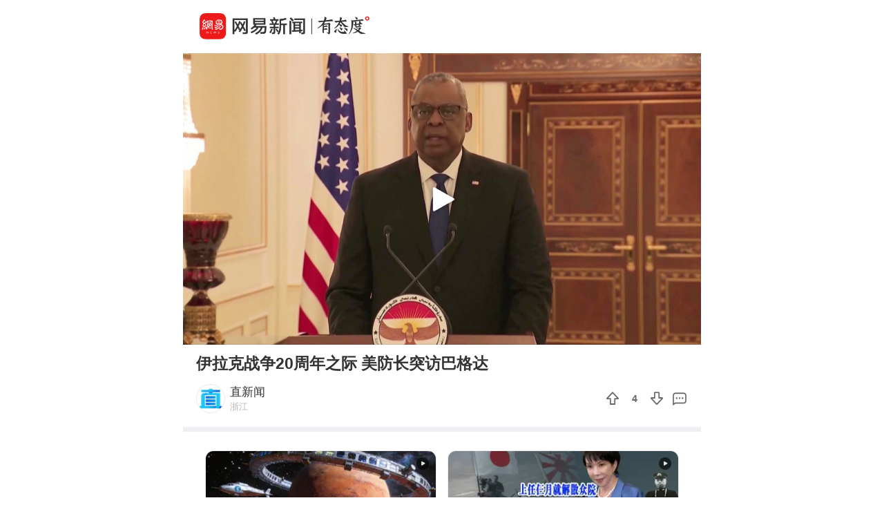

--- FILE ---
content_type: text/html; charset=utf-8
request_url: https://c.m.163.com/news/v/VEVBB30VC.html?spss=sps_sem
body_size: 4904
content:
<!DOCTYPE html><html data-id="VEVBB30VC" data-ptime="2023-03-20 11:18:01" data-category="要闻/国际" data-board="video_bbs" data-reply="EVBB30VC050835RB" data-count="0" data-hidead="false" data-tid="T1494476571221" data-paid-type="undefined" data-cid=""><head><meta charset="UTF-8"><title>伊拉克战争20周年之际 美防长突访巴格达</title><link rel="dns-prefetch" href="//static.ws.126.net/"><link rel="dns-prefetch" href="//nimg.ws.126.net/"><meta id="viewport" name="viewport" content="width=device-width,initial-scale=1,minimum-scale=1,maximum-scale=1,viewport-fit=cover"><meta name="keywords" content="伊拉克战争20周年之际 美防长突访巴格达"><meta name="description" content="伊拉克战争20周年之际 美防长突访巴格达"><meta name="format-detection" content="telephone=no"><link rel="canonical" href="//c.m.163.com/news/v/VEVBB30VC.html"><!-- 根据isTest做搜索引擎防收录 --> <meta property="og:image" content="//static.ws.126.net/163/frontend/images/logo-netease-72.png"><link rel="apple-touch-icon" sizes="144x144" href="//static.ws.126.net/163/frontend/images/logo-netease-144.png"><link rel="apple-touch-icon" sizes="57x57" href="//static.ws.126.net/163/frontend/images/logo-netease-57.png"><link rel="apple-touch-icon" sizes="72x72" href="//static.ws.126.net/163/frontend/images/logo-netease-72.png"><link rel="apple-touch-icon" sizes="114x114" href="//static.ws.126.net/163/frontend/images/logo-netease-114.png"><script type="text/javascript">!function(){var o=[{test:/163\.com$/i,domain:"163"},{test:/baidu\.com$/i,domain:"baidu"},{test:/sm\.cn$/i,domain:"sm"},{test:/sogou\.com$/i,domain:"sogou"},{test:/so\.com$/i,domain:"360"},{test:/google/i,domain:"google"},{test:/bing/i,domain:"bing"},{test:/weibo/i,domain:"weibo"},{test:/toutiao/i,domain:"toutiao"}],i=document.referrer,t="",e="";if(i){var n=i.match(/^([hH][tT]{2}[pP]:\/\/|[hH][tT]{2}[pP][sS]:\/\/)([^\/]+).*?/);t=n&&n[2]?n[2]:t}if(t){e=t;for(var r,a=0;a<o.length;a++)if((r=o[a]).test.test(t)){e=r.domain;break}}!e&&i&&(e="other"),window._REFER_VAL=e;var s,c,m,w,d,h="https:";if(window.location.protocol!=h){var l=window.location.host,f=window.location.pathname,u=window.location.search,g=window.location.hash;if("c.m.163.com"!==l)return;var p=h+"//"+l+f+(u=(u=function(o,i){if(o){var t=o.substr(1).split("&");if(0<t.length){for(var e=[],n=0,r=t.length;n<r;n++){var a=t[n];-1===i.indexOf(a.split("=")[0])&&e.push(a)}o="?"+e.join("&")}}return o}(u,["referFrom","isFromOtherWeb"]))?u+(1===u.length?"":"&")+"referFrom="+e:"?referFrom="+e)+g;window.location.replace(p)}else{var v=(m=s||window.location.search,w=c||window.location.hash,d=function(o,i){var n={};return o?(o.replace(i,function(o,i,t,e){n[i]=e}),n):null},{search:d(m,new RegExp("([^?=&]+)(=([^&]*))?","g"))||{},hash:d(w,new RegExp("([^#=&]+)(=([^&]*))?","g"))||{}}).search.referFrom;/referFrom/.test(window.location.search)&&"163"==e&&(window._REFER_VAL=v||"")}}()</script><script>!function(){if(-1!==window.location.pathname.indexOf("/developer/")){document.write('<script src="//static.ws.126.net/163/frontend/libs/eruda.js" crossorigin="anonymous"><\/script>'),document.write("<script>eruda.init();<\/script>")}}()</script><!-- 探测页面是否正常 --><!-- BjopMonitoring --><script>!function(e,t){var i=e.documentElement,n="orientationchange"in window?"orientationchange":"resize",a=navigator.userAgent.match(/iphone|ipad|ipod/i),d=function(){var e=i.clientWidth,t=i.clientHeight;e&&(750<=e&&(e=750),/\/(?:a(?:rticle)?|v(?:ideo)?)\//.test(location.href)&&450<=e&&(e=450),i.style.fontSize=e/750*100+"px",i.dataset.percent=e/750*100,i.dataset.width=e,i.dataset.height=t)};d(),!a&&e.documentElement.classList.add("curved-screen"),a&&e.documentElement.classList.add("iosx"+t.devicePixelRatio),e.addEventListener&&t.addEventListener(n,d,!1)}(document,window)</script><script>!function(){var e=document.createElement("script");e.src="https://lf1-cdn-tos.bytegoofy.com/goofy/ttzz/push.js?1c2fa3ca25fc316c645c1b19a8ce97f17deb9487dce7ed62313212129c4244a219d1c501ebd3301f5e2290626f5b53d078c8250527fa0dfd9783a026ff3cf719",e.id="ttzz",e.async=!0;var c=document.getElementsByTagName("script")[0];c.parentNode.insertBefore(e,c)}(window)</script><script>!function(){var n=navigator.userAgent,o=n.match(/android/gi),t=n.match(/iphone|ipod|ipad/gi),a=n.match(/Windows Phone/gi),d=/OpenHarmony/i.test(n)&&5<=Number((n.match(/OpenHarmony (\d+\.?\d*)/)||[])[1]),e=!(o||t||a||d);window.addEventListener("DOMContentLoaded",function(){try{e&&document.body.classList.add("pc")}catch(n){console.log(n)}})}()</script><script type="text/javascript">!function(e,t,a){var n="wap"===(t.getElementsByTagName("html")[0].dataset&&t.getElementsByTagName("html")[0].dataset.type)?"NTM-5AE0KFYY-2":"NTM-CQNTS2VV-3",s=t.getElementsByTagName(a)[0],m=t.createElement(a);m.async=!0,m.src="//static.ws.126.net/163/frontend/antnest/"+n+".js?v=201902281325",s.parentNode.insertBefore(m,s)}(window,document,"script")</script><script>!function(e,n,s,t,c){var a=void 0!==s&&s.resolve,r=e[t];(r=e[t]=function(){this.modules={}}).callbacks=[],r.ready=a?function(){return r.instance?s.resolve(r.instance.vars()):new s(function(e){return r.callbacks.push(e)})}:function(e){return r.instance?e(r.instance.vars()):r.callbacks.push(e)};var i=n.createElement(c),u=n.getElementsByTagName(c)[0];i.async=!0,i.src="https://s6.music.126.net/puzzle/puzzle@0009D9.js",u.parentNode.insertBefore(i,u)}(window,document,window.Promise,"puzzle","script")</script><script>"serviceWorker"in navigator&&window.addEventListener("load",function(){var e=location.pathname.match(/\/news\/[a-z]{1,}\//);if(e){var n=e[0]+"video-sw.js?v=9de30f863670c0b85a7e";navigator.serviceWorker.register(n).then(function(n){n.onupdatefound=function(){var e=n.installing;e.onstatechange=function(){switch(e.state){case"installed":navigator.serviceWorker.controller?console.log("New or updated content is available."):console.log("Content is now available offline!");break;case"redundant":console.error("The installing service worker became redundant.")}}}}).catch(function(e){console.error("Error during service worker registration:",e)})}})</script><script>window.IMPORT_SCRIPTS=["//static.ws.126.net/163/frontend/libs/open-newsapp/latest/open-newsapp.min.js?t=202411151120"]</script><script>window.addEventListener('NTMReady', () => {
      window.NTESAntAnalysis && window.NTESAntAnalysis.sendData({
        projectid: 'NTM-CQNTS2VV-3',
        val_nm: 'pageview',
        val_act: 'pageview',
        info: {
          modelid: document.documentElement.dataset.id,
          tid: document.documentElement.dataset.tid
        }
      })
    })</script><link crossorigin="anonymous" rel="stylesheet" href="//static.ws.126.net/163/frontend/share/css/video.21b377575daafdf1abba.css"></head><body class=""><iframe id="iframe" style="display: none !important;"></iframe><div class="js-delegate"><div class="logoTop"><div class="s-img"></div><div class="s-btn js-open-newsapp" data-stat="logo@top" data-channel="news_sps_lvtop" data-mod="videoLogoTop">打开</div></div><article class="g-body-wrap"><section class="container" data-ratio="1.77"><div class="player-box"><video id="player" data-mp4="http://flv0.bn.netease.com/[base64].m3u8" data-m3u8="http://flv0.bn.netease.com/[base64].m3u8" src="" x5-video-player-type="h5" raw-controls controls360="no" webkit-playsinline playsinline controls></video></div><div class="poster js-poster js-lazy" data-bg="http://videoimg.ws.126.net/cover/20230320/8qjl3bWcr_cover.jpg" data-size="375"><i></i></div><div class="progress js-progress"><div class="progress-percent js-percent"></div></div><section class="endCover js-end noRecommend"></section><section class="fail overlay js-fail"><div class="fail-box"><div class="fail-box-net">网络不给力</div><div class="fail-box-retry js-restart">重新加载</div></div></section></section><section class="feed box"><div class="digest">伊拉克战争20周年之际 美防长突访巴格达</div>  <div class="exhibit"><div class="exhibit-author js-open-newsapp" data-param="reader/T1494476571221" data-stat="subscribe" data-mod="videoSubscribe" data-channel="news_sps_lvfellow"><div class="s-avatar js-lazy" data-bg="http://dingyue.ws.126.net/2020/0405/f3d8c88bp00q89u1g0002c0004g004gc.png" data-size="35" alt="直新闻官方账号"> <span style="background-image: url('http://img2.cache.netease.com/m/newsapp/reading/vip/bluenew.png');"></span> </div><div class="exhibit-authors-info"><div class="s-name">直新闻</div><div class="s-location">浙江</div></div><div class="s-subscribe">关注</div></div><div class="exhibit-join"><div class="exhibit-join-rec"><div class="exhibit-join-rec-thanks"><div class="s-thanks js-thanksRec"></div></div><div class="exhibit-join-rec-vote js-recommend" data-vote="4" data-added="0" data-subtracted="0"><i class="s-up"></i><p class="s-vote">4</p><i class="s-down js-diss"></i></div></div><div class="exhibit-join-tie js-open-newsapp" data-url="https://comment.tie.163.com/EVBB30VC050835RB.html"><i class="s-talk"></i></div></div></div><!-- 所属专栏 -->   <section class="related js-other-works"><div class="related-divide"></div><ul></ul></section> <section class="related js-popular"></section>   <section class="g-section g-hot-search hot-search-top"><header><em></em><a href="https://c.m.163.com/news/hot/newsList">热门搜索</a><em></em></header><ul class="js-hot-search"><li><a class="news-link js-click-news" data-status="undefined" data-stat="hotword_1" data-mod="videoHotword_1" data-param="nc/search?word=%E5%8D%97%E9%83%A8%E7%A9%BA%E5%86%9B%EF%BC%9A%E7%BB%9D%E4%B8%8D%E5%85%81%E8%AE%B8%E6%9C%89%E4%BA%BA%E5%AF%B9%E6%88%91%E5%A4%A7%E5%A3%B0%E8%AF%B4%E8%AF%9D" data-spss="sps_sem" href="//c.m.163.com/news/search?spsc=sps&spss=sps_sem&redirect=1&keyword=%E5%8D%97%E9%83%A8%E7%A9%BA%E5%86%9B%EF%BC%9A%E7%BB%9D%E4%B8%8D%E5%85%81%E8%AE%B8%E6%9C%89%E4%BA%BA%E5%AF%B9%E6%88%91%E5%A4%A7%E5%A3%B0%E8%AF%B4%E8%AF%9D"><span>南部空军：绝不允许有人对我大声说话</span></a></li><li><a class="news-link js-click-news" data-status="undefined" data-stat="hotword_2" data-mod="videoHotword_2" data-param="nc/search?word=%E4%B8%8A%E7%8F%AD%E6%98%AF%E6%B3%95%E5%8A%A1%E4%B8%8B%E7%8F%AD%E6%98%AF%E5%81%B7%E8%BD%A6%E5%8E%98%E5%AD%90%E6%83%AF%E7%8A%AF" data-spss="sps_sem" href="//c.m.163.com/news/search?spsc=sps&spss=sps_sem&redirect=1&keyword=%E4%B8%8A%E7%8F%AD%E6%98%AF%E6%B3%95%E5%8A%A1%E4%B8%8B%E7%8F%AD%E6%98%AF%E5%81%B7%E8%BD%A6%E5%8E%98%E5%AD%90%E6%83%AF%E7%8A%AF"><span>上班是法务下班是偷车厘子惯犯</span></a></li><li><a class="news-link js-click-news" data-status="undefined" data-stat="hotword_3" data-mod="videoHotword_3" data-param="nc/search?word=%E8%B6%8A%E5%AA%92%EF%BC%9A%E4%B8%AD%E5%9B%BD%E8%AE%A9%E8%B6%8A%E5%8D%97%E7%9A%84%E4%BA%9A%E6%B4%B2%E5%86%A0%E5%86%9B%E6%A2%A6%E7%A2%8E" data-spss="sps_sem" href="//c.m.163.com/news/search?spsc=sps&spss=sps_sem&redirect=1&keyword=%E8%B6%8A%E5%AA%92%EF%BC%9A%E4%B8%AD%E5%9B%BD%E8%AE%A9%E8%B6%8A%E5%8D%97%E7%9A%84%E4%BA%9A%E6%B4%B2%E5%86%A0%E5%86%9B%E6%A2%A6%E7%A2%8E"><span>越媒：中国让越南的亚洲冠军梦碎</span></a></li><li><a class="news-link js-click-news" data-status="undefined" data-stat="hotword_4" data-mod="videoHotword_4" data-param="nc/search?word=%E8%8C%83%E5%BF%97%E6%AF%85%E8%B0%88U23%E5%9B%BD%E8%B6%B3%EF%BC%9A3-0%E9%83%BD%E6%89%93%E5%B0%91%E4%BA%86" data-spss="sps_sem" href="//c.m.163.com/news/search?spsc=sps&spss=sps_sem&redirect=1&keyword=%E8%8C%83%E5%BF%97%E6%AF%85%E8%B0%88U23%E5%9B%BD%E8%B6%B3%EF%BC%9A3-0%E9%83%BD%E6%89%93%E5%B0%91%E4%BA%86"><span>范志毅谈U23国足：3-0都打少了</span></a></li><li><a class="news-link js-click-news" data-status="undefined" data-stat="hotword_5" data-mod="videoHotword_5" data-param="nc/search?word=%E5%B0%8F%E5%8C%BA%E8%BD%A6%E4%BD%8D%E8%A2%AB%E2%80%9C%E5%8C%85%E9%94%80%E2%80%9D%20%E8%BD%A6%E4%B8%BB%E5%9B%9E%E5%AE%B6%E5%A0%B56%E5%B0%8F%E6%97%B6" data-spss="sps_sem" href="//c.m.163.com/news/search?spsc=sps&spss=sps_sem&redirect=1&keyword=%E5%B0%8F%E5%8C%BA%E8%BD%A6%E4%BD%8D%E8%A2%AB%E2%80%9C%E5%8C%85%E9%94%80%E2%80%9D%20%E8%BD%A6%E4%B8%BB%E5%9B%9E%E5%AE%B6%E5%A0%B56%E5%B0%8F%E6%97%B6"><span>小区车位被“包销” 车主回家堵6小时</span></a></li><li><a class="news-link js-click-news" data-status="undefined" data-stat="hotword_6" data-mod="videoHotword_6" data-param="nc/search?word=%E4%B8%AD%E5%9B%BD%E7%AC%AC%E4%BA%8C%E4%B8%AA5%E4%B8%87%E4%BA%BF%E5%9F%8E%E5%B8%82%E8%AF%9E%E7%94%9F%E4%BA%86" data-spss="sps_sem" href="//c.m.163.com/news/search?spsc=sps&spss=sps_sem&redirect=1&keyword=%E4%B8%AD%E5%9B%BD%E7%AC%AC%E4%BA%8C%E4%B8%AA5%E4%B8%87%E4%BA%BF%E5%9F%8E%E5%B8%82%E8%AF%9E%E7%94%9F%E4%BA%86"><span>中国第二个5万亿城市诞生了</span></a></li></ul></section> </section></article><section class="slider-footer js-bottom-slider js-open-newsapp" data-stat="o-motif-footer" data-mod="o-motif-footer" data-channel="news_sps_lvbottom"><a><i></i>App内播放</a></section></div><script crossorigin="anonymous" async src="//static.ws.126.net/163/frontend/share/js/video.dfc7412a33caf8f9e035.js"></script></body></html>

--- FILE ---
content_type: text/javascript;charset=UTF-8
request_url: https://channel.m.163.com/data/d/iosTracking/news_sps_lvbottom/click?callback=news_sps_lvbottom&nuid=ce8274badeda1e66a05944486dc1993f&projectid=NTM-CQNTS2VV-3&source=sps_sem
body_size: 513
content:
news_sps_lvbottom({"uuid":"iYKxTnK9wOMm9Pk0TZF10Zcg7saQuRchEZGY2zgDv/TbktxNzT3R4YYA+snO7m44LV0nsfek+runGBEUS57iKqYhrApvSgqS06V+k7XSbic=","status":"200","message":"success","channel":{"id":2684,"channelName":"news_sps_lvbottom","androidDownloadUrl":"http://static.ws.126.net/163/apk/newsapp/newsreader_news_sps_lvbottom.apk","appStoreLink":"https://itunes.apple.com/app/apple-store/id425349261?mt=8","originalLink":"https://m.163.com/newsapp/applinks.html?spsc=news_sps_lvbottom","urlShortenLink":"https://163.lu/4JpaX3","thirdPartLink":"https://m.163.com/newsapp/applinks.html","tencentMarket":"https://a.app.qq.com/o/simple.jsp?pkgname=com.netease.newsreader.activity&ckey=CK7181230461536603136","createTime":1646991730000,"channelDescription":"横版视频-底端悬浮","customUrl":null,"customUrlShortenLink":null,"pId":"3"}});

--- FILE ---
content_type: text/javascript;charset=UTF-8
request_url: https://channel.m.163.com/data/d/iosTracking/news_sps_lvother/click?callback=news_sps_lvother&nuid=ce8274badeda1e66a05944486dc1993f&projectid=NTM-CQNTS2VV-3&source=sps_sem
body_size: 525
content:
news_sps_lvother({"uuid":"iYKxTnK9wOMm9Pk0TZF10Zcg7saQuRchEZGY2zgDv/TbktxNzT3R4YYA+snO7m44LV0nsfek+runGBEUS57iKqYhrApvSgqS06V+k7XSbic=","status":"200","message":"success","channel":{"id":2685,"channelName":"news_sps_lvother","androidDownloadUrl":"http://static.ws.126.net/163/apk/newsapp/newsreader_news_sps_lvother.apk","appStoreLink":"https://itunes.apple.com/app/apple-store/id425349261?mt=8","originalLink":"https://m.163.com/newsapp/applinks.html?spsc=news_sps_lvother","urlShortenLink":"https://163.lu/D6Zwd1","thirdPartLink":"https://m.163.com/newsapp/applinks.html","tencentMarket":"https://a.app.qq.com/o/simple.jsp?pkgname=com.netease.newsreader.activity&ckey=CK7181256811160964096","createTime":1646991743000,"channelDescription":"横版视频-通用渠道","customUrl":null,"customUrlShortenLink":null,"pId":"3"}});

--- FILE ---
content_type: text/javascript;charset=UTF-8
request_url: https://channel.m.163.com/data/d/iosTracking/news_sps_lvideo/click?callback=news_sps_lvideo&nuid=ce8274badeda1e66a05944486dc1993f&projectid=NTM-CQNTS2VV-3&source=sps_sem
body_size: 518
content:
news_sps_lvideo({"uuid":"iYKxTnK9wOMm9Pk0TZF10Zcg7saQuRchEZGY2zgDv/TbktxNzT3R4YYA+snO7m44LV0nsfek+runGBEUS57iKqYhrApvSgqS06V+k7XSbic=","status":"200","message":"success","channel":{"id":2683,"channelName":"news_sps_lvideo","androidDownloadUrl":"http://static.ws.126.net/163/apk/newsapp/newsreader_news_sps_lvideo.apk","appStoreLink":"https://itunes.apple.com/app/apple-store/id425349261?mt=8","originalLink":"https://m.163.com/newsapp/applinks.html?spsc=news_sps_lvideo","urlShortenLink":"https://163.lu/v2NQn4","thirdPartLink":"https://m.163.com/newsapp/applinks.html","tencentMarket":"https://a.app.qq.com/o/simple.jsp?pkgname=com.netease.newsreader.activity&ckey=CK7181255690174504960","createTime":1646991711000,"channelDescription":"横版视频-到客户端查看","customUrl":null,"customUrlShortenLink":null,"pId":"3"}});

--- FILE ---
content_type: text/javascript;charset=UTF-8
request_url: https://channel.m.163.com/data/d/iosTracking/news_sps_lvtop/click?callback=news_sps_lvtop&nuid=ce8274badeda1e66a05944486dc1993f&projectid=NTM-CQNTS2VV-3&source=sps_sem
body_size: 510
content:
news_sps_lvtop({"uuid":"iYKxTnK9wOMm9Pk0TZF10Zcg7saQuRchEZGY2zgDv/TbktxNzT3R4YYA+snO7m44LV0nsfek+runGBEUS57iKqYhrApvSgqS06V+k7XSbic=","status":"200","message":"success","channel":{"id":2679,"channelName":"news_sps_lvtop","androidDownloadUrl":"http://static.ws.126.net/163/apk/newsapp/newsreader_news_sps_lvtop.apk","appStoreLink":"https://itunes.apple.com/app/apple-store/id425349261?mt=8","originalLink":"https://m.163.com/newsapp/applinks.html?spsc=news_sps_lvtop","urlShortenLink":"https://163.lu/i7whf2","thirdPartLink":"https://m.163.com/newsapp/applinks.html","tencentMarket":"https://a.app.qq.com/o/simple.jsp?pkgname=com.netease.newsreader.activity&ckey=CK7181230560320856064","createTime":1646991652000,"channelDescription":"横版视频-顶端悬浮","customUrl":null,"customUrlShortenLink":null,"pId":"3"}});

--- FILE ---
content_type: text/javascript;charset=UTF-8
request_url: https://channel.m.163.com/data/d/iosTracking/news_sps_clickplay/click?callback=news_sps_clickplay&nuid=ce8274badeda1e66a05944486dc1993f&projectid=NTM-CQNTS2VV-3&source=sps_sem
body_size: 476
content:
news_sps_clickplay({"uuid":"iYKxTnK9wOMm9Pk0TZF10Zcg7saQuRchEZGY2zgDv/TbktxNzT3R4YYA+snO7m44LV0nsfek+runGBEUS57iKqYhrApvSgqS06V+k7XSbic=","status":"200","message":"success","channel":{"id":2620,"channelName":"news_sps_clickplay","androidDownloadUrl":"https://static.ws.126.net/163/apk/newsapp/newsreader_news_sps_clickplay.apk","appStoreLink":"https://itunes.apple.com/app/apple-store/id425349261?mt=8","originalLink":"https://m.163.com/newsapp/applinks.html?spsc=news_sps_clickplay","urlShortenLink":"https://163.lu/TLg7D0","thirdPartLink":"https://m.163.com/newsapp/applinks.html","tencentMarket":"http://a.app.qq.com/o/simple.jsp?pkgname=com.netease.newsreader.activity&ckey=CK7181256454678683648","createTime":1582295509000,"channelDescription":"","customUrl":null,"customUrlShortenLink":null,"pId":"3"}});